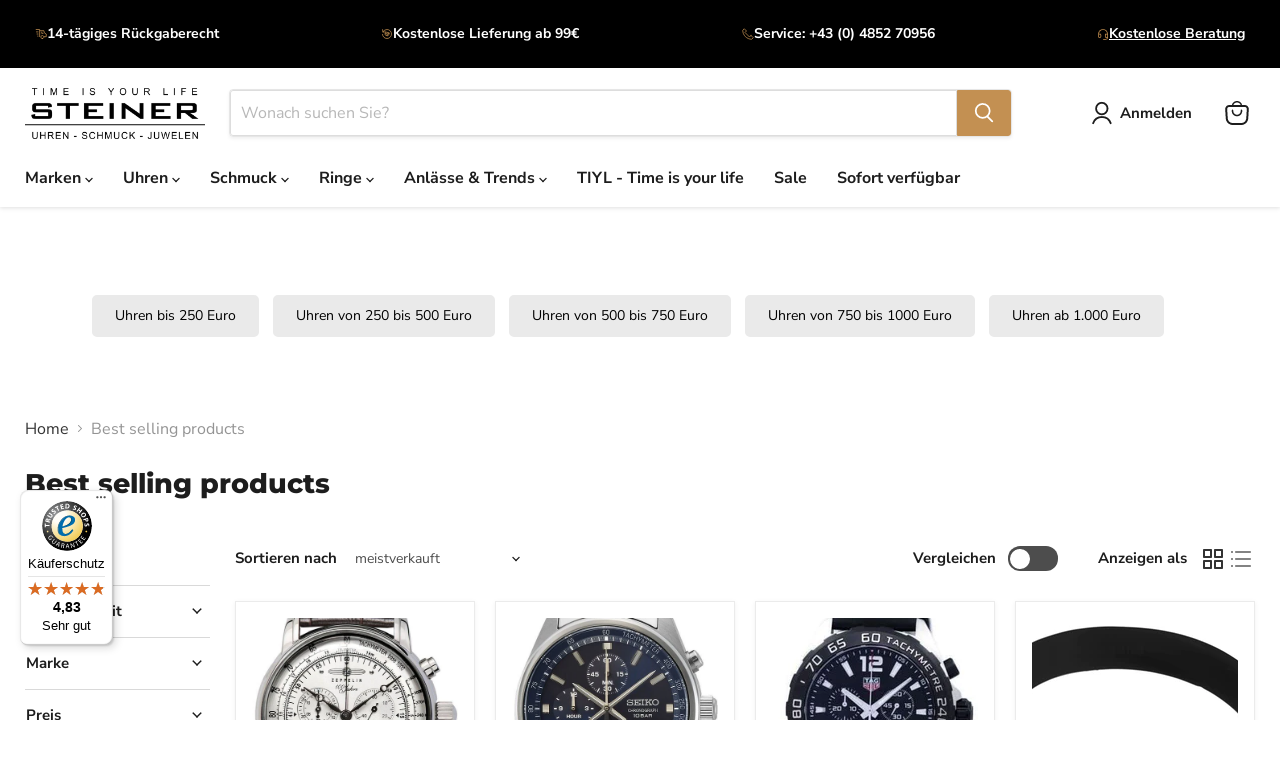

--- FILE ---
content_type: text/javascript
request_url: https://widgets.trustedshops.com/js/XA0563F0943688A8691E1453EAA8BC105.js
body_size: 1416
content:
((e,t)=>{const r={shopInfo:{tsId:"XA0563F0943688A8691E1453EAA8BC105",name:"steiner-juwelier.com",url:"https://steiner-juwelier.com/",language:"de",targetMarket:"DEU",ratingVariant:"WIDGET",eTrustedIds:{accountId:"acc-60080047-9e0f-4bbb-8b25-827040ddfa43",channelId:"chl-962e5279-6770-485e-9d61-0d1c69ff39b0"},buyerProtection:{certificateType:"CLASSIC",certificateState:"PRODUCTION",mainProtectionCurrency:"EUR",classicProtectionAmount:100,maxProtectionDuration:30,plusProtectionAmount:2e4,basicProtectionAmount:100,firstCertified:"2013-05-31 00:00:00"},reviewSystem:{rating:{averageRating:4.83,averageRatingCount:124,overallRatingCount:456,distribution:{oneStar:2,twoStars:2,threeStars:1,fourStars:5,fiveStars:114}},reviews:[{average:5,buyerStatement:"Diese Uhr!",rawChangeDate:"2026-01-11T19:09:39.000Z",changeDate:"11.1.2026",transactionDate:"26.12.2025"},{average:5,buyerStatement:"Artikel war ausverkauft. Meldung erfolgte sofort durch Anbieter. Vorauszahlung wurde umgehend zurück überwiesen.",rawChangeDate:"2026-01-11T14:50:40.000Z",changeDate:"11.1.2026",transactionDate:"29.12.2025"},{average:5,buyerStatement:"Na erg lang zoeken heb ik bij deze juwelier mijn geliefde horloge gevonden. Ik kreeg ook nog een mooie korting.",rawChangeDate:"2026-01-03T21:23:06.000Z",changeDate:"3.1.2026",transactionDate:"19.12.2025"}]},features:["SHOP_CONSUMER_MEMBERSHIP","DISABLE_REVIEWREQUEST_SENDING","MARS_EVENTS","MARS_REVIEWS","MARS_PUBLIC_QUESTIONNAIRE","MARS_QUESTIONNAIRE","REVIEWS_AUTO_COLLECTION"],consentManagementType:"OFF",urls:{profileUrl:"https://www.trustedshops.de/bewertung/info_XA0563F0943688A8691E1453EAA8BC105.html",profileUrlLegalSection:"https://www.trustedshops.de/bewertung/info_XA0563F0943688A8691E1453EAA8BC105.html#legal-info",reviewLegalUrl:"https://help.etrusted.com/hc/de/articles/23970864566162"},contractStartDate:"2013-03-10 00:00:00",shopkeeper:{name:"Wolfgang Steiner",street:"Andrä-Kranzgasse 1",country:"AT",city:"Lienz",zip:"9900"},displayVariant:"full",variant:"full",twoLetterCountryCode:"DE"},"process.env":{STAGE:"prod"},externalConfig:{trustbadgeScriptUrl:"https://widgets.trustedshops.com/assets/trustbadge.js",cdnDomain:"widgets.trustedshops.com"},elementIdSuffix:"-98e3dadd90eb493088abdc5597a70810",buildTimestamp:"2026-01-21T05:15:49.680Z",buildStage:"prod"},a=r=>{const{trustbadgeScriptUrl:a}=r.externalConfig;let n=t.querySelector(`script[src="${a}"]`);n&&t.body.removeChild(n),n=t.createElement("script"),n.src=a,n.charset="utf-8",n.setAttribute("data-type","trustbadge-business-logic"),n.onerror=()=>{throw new Error(`The Trustbadge script could not be loaded from ${a}. Have you maybe selected an invalid TSID?`)},n.onload=()=>{e.trustbadge?.load(r)},t.body.appendChild(n)};"complete"===t.readyState?a(r):e.addEventListener("load",(()=>{a(r)}))})(window,document);